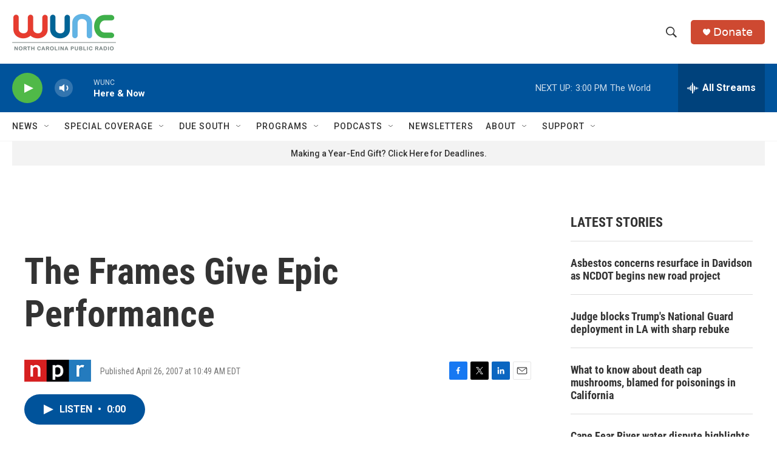

--- FILE ---
content_type: text/html; charset=utf-8
request_url: https://www.google.com/recaptcha/api2/aframe
body_size: 185
content:
<!DOCTYPE HTML><html><head><meta http-equiv="content-type" content="text/html; charset=UTF-8"></head><body><script nonce="ImzcUbZVPb32JzhSvPExZQ">/** Anti-fraud and anti-abuse applications only. See google.com/recaptcha */ try{var clients={'sodar':'https://pagead2.googlesyndication.com/pagead/sodar?'};window.addEventListener("message",function(a){try{if(a.source===window.parent){var b=JSON.parse(a.data);var c=clients[b['id']];if(c){var d=document.createElement('img');d.src=c+b['params']+'&rc='+(localStorage.getItem("rc::a")?sessionStorage.getItem("rc::b"):"");window.document.body.appendChild(d);sessionStorage.setItem("rc::e",parseInt(sessionStorage.getItem("rc::e")||0)+1);localStorage.setItem("rc::h",'1765393359806');}}}catch(b){}});window.parent.postMessage("_grecaptcha_ready", "*");}catch(b){}</script></body></html>